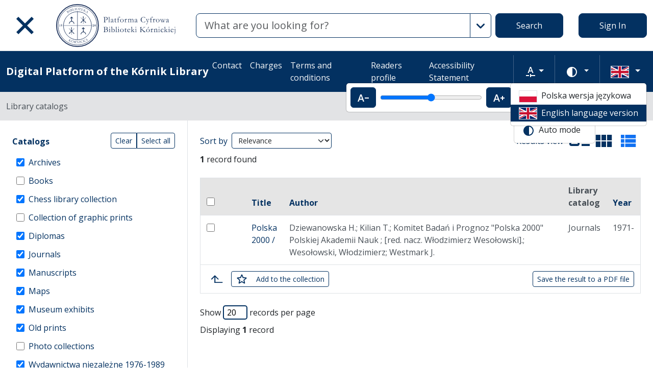

--- FILE ---
content_type: image/svg+xml
request_url: https://platforma.bk.pan.pl/assets/icons/gf-text_decrease-2ea2e0ebb313dcf06f184374841bd67c9ac745f1.svg
body_size: -18
content:
<svg xmlns="http://www.w3.org/2000/svg" height="24" viewBox="0 -960 960 960" width="24"><path d="m40-200 210-560h100l210 560h-96l-51-143H187l-51 143H40Zm176-224h168l-82-232h-4l-82 232Zm384-16v-80h320v80H600Z"/></svg>